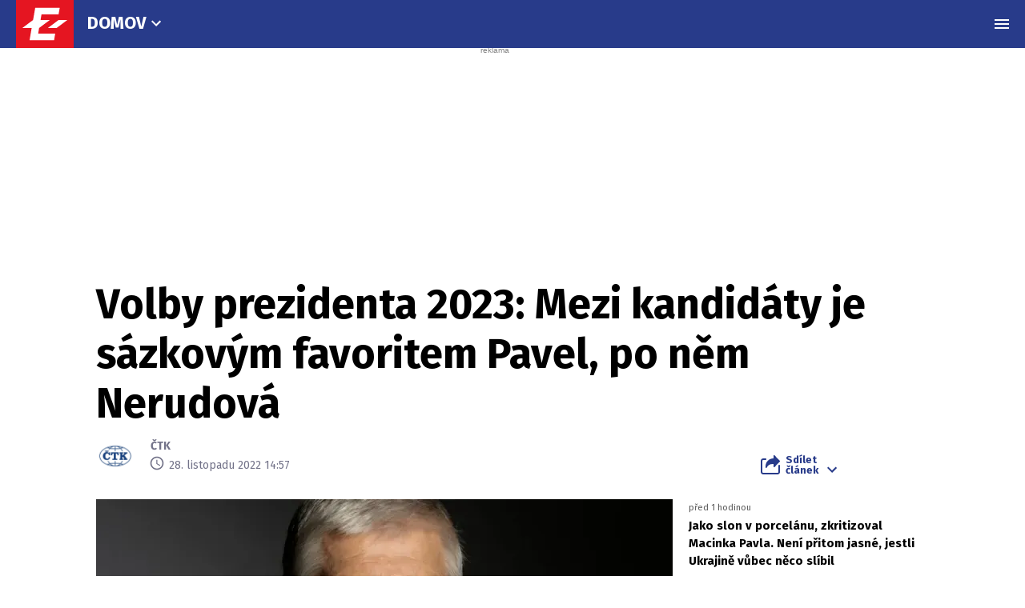

--- FILE ---
content_type: text/html; charset=utf-8
request_url: https://www.google.com/recaptcha/api2/aframe
body_size: 267
content:
<!DOCTYPE HTML><html><head><meta http-equiv="content-type" content="text/html; charset=UTF-8"></head><body><script nonce="B6TLDCDq8AhxAaBDOYc4Ag">/** Anti-fraud and anti-abuse applications only. See google.com/recaptcha */ try{var clients={'sodar':'https://pagead2.googlesyndication.com/pagead/sodar?'};window.addEventListener("message",function(a){try{if(a.source===window.parent){var b=JSON.parse(a.data);var c=clients[b['id']];if(c){var d=document.createElement('img');d.src=c+b['params']+'&rc='+(localStorage.getItem("rc::a")?sessionStorage.getItem("rc::b"):"");window.document.body.appendChild(d);sessionStorage.setItem("rc::e",parseInt(sessionStorage.getItem("rc::e")||0)+1);localStorage.setItem("rc::h",'1768744339363');}}}catch(b){}});window.parent.postMessage("_grecaptcha_ready", "*");}catch(b){}</script></body></html>